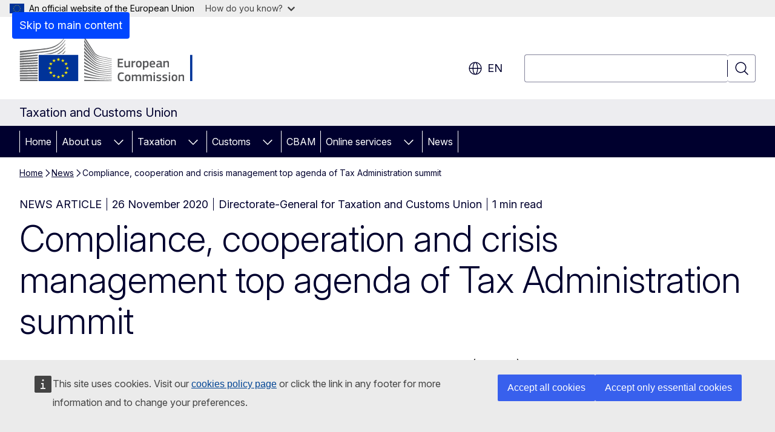

--- FILE ---
content_type: text/javascript; charset=utf-8
request_url: https://ec.europa.eu/wel/surveys/wr_survey03/data/invitation_settings/taxation_and_customs_union/invitation_settings.js?982622v0.63
body_size: 11104
content:
SurveyInvitation.load_invitation_settings_file_callback({
    "defaults": {

        "welcome": {

            "translatable_hrefs": {

                "ec-survey-pop-up-body-privacy-link": "https://ec.europa.eu/eusurvey/home/privacystatement?language=en"
            },
            "css_file": "https://ec.europa.eu/wel/surveys/wr_survey03/data/invitation_settings/eu_online_survey/01/css/main.css",
            "markup": "<div class='ecsi' id='ec-survey-pop-up'> <div class='ecsi-footer' id='ec-survey-pop-up-footer'></div><div class='ecsi-header' id='ec-survey-pop-up-header'> <div class='ecsi-title' id='ec-survey-pop-up-title'></div><div class='ecsi-close' id='ec-survey-pop-up-close'> <a class='ecsi-button-close' id='ec-survey-pop-up-button-close'></a> </div></div><div class='ecsi-body' id='ec-survey-pop-up-body'> <div class='ecsi-body-main-text' id='ec-survey-pop-up-body-main-text'> </div><div class='ecsi-body-checkbox'> <input type='checkbox' class='ecsi-checkbox' id='ec-survey-pop-up-checkbox-accept-terms' name='ec-survey-pop-up-checkbox-accept-terms' value='0'/> <label class='ecsi-body-checkbox-label' id='ec-survey-pop-up-body-checkbox-accept-terms-label' for='ec-survey-pop-up-checkbox-accept-terms'><span id='ec-survey-pop-up-body-privacy-link-pre'></span> <a class='ecsi-body-privacy-link' id='ec-survey-pop-up-body-privacy-link' target='_blank'></a> <span id='ec-survey-pop-up-body-privacy-link-post'></span></label> </div><div class='ecsi-body-buttons' id='ec-survey-pop-up-body-buttons'> <div id='ecsi-body-button-participate-now-wrapper' class='disabled'><a class='ecsi-body-button-participate-after-visit' id='ec-survey-pop-up-body-button-participate-after-visit'></a></div><a class='ecsi-body-button-do-not-participate' id='ec-survey-pop-up-body-button-do-not-participate'></a> </div><div class='ecsi-body-checkbox' id='ec-survey-pop-up-body-checkbox'> <input type='checkbox' class='ecsi-checkbox' id='ec-survey-pop-up-checkbox-do-not-show-again' name='ec-survey-pop-up-checkbox-do-not-show-again' value='0'/> <label class='ecsi-body-checkbox-label' id='ec-survey-pop-up-body-checkbox-label' for='ec-survey-pop-up-checkbox-do-not-show-again'></label> </div><div class='ecsi-body-cookie-disclaimer' id='ec-survey-pop-up-body-cookie-disclaimer'></div></div></div>",
            "translatable_texts": {

                "ec-survey-pop-up-body-checkbox-label": "Don\u2019t ask me about this survey again.",
                "ec-survey-pop-up-body-privacy-link": "Privacy statement",
                "ec-survey-pop-up-body-privacy-link-pre": "I have read and agree with the",
                "ec-survey-pop-up-body-privacy-link-post": "",
                "ec-survey-pop-up-title": "EU/European Commission survey",
                "ec-survey-pop-up-body-button-do-not-participate": "No, thank you",
                "ec-survey-pop-up-button-close": "Close",
                "ec-survey-pop-up-body-button-participate-after-visit": "OK",
                "ec-survey-pop-up-body-cookie-disclaimer": "(A cookie will be created so that you do not receive this message again)",
                "ec-survey-pop-up-body-main-text": "Please help us improve our website by answering a few quick questions – when you leave this site!"
            }
        },
        "reminder": {

            "translatable_hrefs": {

                "ec-survey-pop-up-body-privacy-link": "https://ec.europa.eu/eusurvey/home/privacystatement?language=en",
                "ec-survey-pop-up-body-button-participate-now": "https://ec.europa.eu/eusurvey/runner/ec_taxud_survey_v2?surveylanguage=en"
            },
            "css_file": "https://ec.europa.eu/wel/surveys/wr_survey03/data/invitation_settings/eu_online_survey/01/css/main.css",
            "markup": "<div class='ecsi' id='ec-survey-pop-up'> <div class='ecsi-footer' id='ec-survey-pop-up-footer'></div><div class='ecsi-header' id='ec-survey-pop-up-header'> <div class='ecsi-title' id='ec-survey-pop-up-title'></div><div class='ecsi-close' id='ec-survey-pop-up-close'> <a class='ecsi-button-close' id='ec-survey-pop-up-button-close'></a> </div></div><div class='ecsi-body' id='ec-survey-pop-up-body'> <div class='ecsi-body-main-text' id='ec-survey-pop-up-body-main-text'> </div><div class='ecsi-body-buttons' id='ec-survey-pop-up-body-buttons'> <a class='ecsi-body-button-participate-now' id='ec-survey-pop-up-body-button-participate-now' target='_blank'></a> <a class='ecsi-body-button-escape-invitation-after' id='ec-survey-pop-up-body-button-escape-invitation-after'></a> </div><div class='ecsi-body-privacy' id='ec-survey-pop-up-body-privacy'> <a class='ecsi-body-privacy-link' id='ec-survey-pop-up-body-privacy-link' target='_blank'></a> </div></div></div>",
            "translatable_texts": {

                "ec-survey-pop-up-body-checkbox-label": "Don\u2019t ask me about this survey again.",
                "ec-survey-pop-up-body-button-escape-invitation-after": "No thank you",
                "ec-survey-pop-up-body-privacy-link": "Privacy statement",
                "ec-survey-pop-up-title": "EU/European Commission survey",
                "ec-survey-pop-up-body-main-text": "How satisfied are you with our websites? Take part in this survey and help us improve your experience. No personal data will be collected.",
                "ec-survey-pop-up-button-close": "Close",
                "ec-survey-pop-up-body-button-participate-now": "OK"
            }
        },
        "start_date": "2024-10-07T06:36:40+00:00",
        "end_date": "2025-10-07T06:36:40+00:00",
        "trigger_mode": "trigger_mode_2"
    },
    "bg": {
        "welcome": {
            "translatable_hrefs": {
                "ec-survey-pop-up-body-privacy-link": "https://ec.europa.eu/eusurvey/home/privacystatement?language=bg"
            },
            "translatable_texts": {
                "ec-survey-pop-up-body-checkbox-label": "Не ми задавайте въпроси за това проучване отново.",
                "ec-survey-pop-up-body-privacy-link": "декларацията за поверителност",
                "ec-survey-pop-up-body-privacy-link-pre": "Прочетох и приемам",
                "ec-survey-pop-up-body-privacy-link-post": "",
                "ec-survey-pop-up-title": "Анкета на ЕС/Европейската комисия",
                "ec-survey-pop-up-body-button-do-not-participate": "Не, благодаря",
                "ec-survey-pop-up-button-close": "Close",
                "ec-survey-pop-up-body-button-participate-after-visit": "Да",
                "ec-survey-pop-up-body-cookie-disclaimer": "(Ще бъде създадена бисквитка, за да не получавате това съобщение отново)",
                "ec-survey-pop-up-body-main-text": "Моля, помогнете ни да подобрим уебсайта, като отговорите на няколко кратки въпроса в края на вашето посещение!"
            }
        },
        "reminder": {
            "translatable_hrefs": {
                "ec-survey-pop-up-body-privacy-link": "https://ec.europa.eu/eusurvey/home/privacystatement?language=bg",
                "ec-survey-pop-up-body-button-participate-now": "https://ec.europa.eu/eusurvey/runner/ec_taxud_survey_v2?surveylanguage=bg"
            },
            "translatable_texts": {
                "ec-survey-pop-up-body-button-escape-invitation-after": "Не, благодаря",
                "ec-survey-pop-up-body-privacy-link": "Декларация за поверителност",
                "ec-survey-pop-up-title": "Анкета на ЕС/Европейската комисия",
                "ec-survey-pop-up-body-main-text": "Доколко сте доволен/на от нашите уебсайтове? Участвайте в това проучване и ни помогнете да подобрим преживяването за вас. Няма да бъдат събирани никакви лични данни.",
                "ec-survey-pop-up-button-close": "Не, благодаря",
                "ec-survey-pop-up-body-button-participate-now": "OK"
            }
        }
    },
    "cs": {
        "welcome": {
            "translatable_hrefs": {
                "ec-survey-pop-up-body-privacy-link": "https://ec.europa.eu/eusurvey/home/privacystatement?language=cs"
            },
            "translatable_texts": {
                "ec-survey-pop-up-body-checkbox-label": "Dotaz k tomuto průzkumu již nezobrazovat.",
                "ec-survey-pop-up-body-privacy-link": "prohlášení o ochraně osobních údajů",
                "ec-survey-pop-up-body-privacy-link-pre": "Přečetl(a) jsem si",
                "ec-survey-pop-up-body-privacy-link-post": "a souhlasím s ním",
                "ec-survey-pop-up-title": "Průzkum EU / Evropské komise",
                "ec-survey-pop-up-body-button-do-not-participate": "Ne, děkuji",
                "ec-survey-pop-up-button-close": "Close",
                "ec-survey-pop-up-body-button-participate-after-visit": "OK",
                "ec-survey-pop-up-body-cookie-disclaimer": "(Vytvoří se soubor cookie, abyste již tuto zprávu nedostávali)",
                "ec-survey-pop-up-body-main-text": "Nechcete nám pomoci naše stránky vylepšit? Stačí odpovědět na pár našich otázek, až je budete opouštět!"
            }
        },
        "reminder": {
            "translatable_hrefs": {
                "ec-survey-pop-up-body-privacy-link": "https://ec.europa.eu/eusurvey/home/privacystatement?language=cs",
                "ec-survey-pop-up-body-button-participate-now": "https://ec.europa.eu/eusurvey/runner/ec_taxud_survey_v2?surveylanguage=cs"
            },
            "translatable_texts": {
                "ec-survey-pop-up-body-button-escape-invitation-after": "Ne, děkuji",
                "ec-survey-pop-up-body-privacy-link": "Prohlášení o ochraně osobních údajů",
                "ec-survey-pop-up-title": "Průzkum EU / Evropské komise",
                "ec-survey-pop-up-body-main-text": "Jste s našimi internetovými stránkami spokojeni? Účastí v tomto průzkumu nám pomůžete optimalizovat naše stránky. Nebudou při tom shromažďovány žádné osobní údaje.",
                "ec-survey-pop-up-button-close": "Ne, děkuji",
                "ec-survey-pop-up-body-button-participate-now": "OK"
            }
        }
    },
    "da": {
        "welcome": {
            "translatable_hrefs": {
                "ec-survey-pop-up-body-privacy-link": "https://ec.europa.eu/eusurvey/home/privacystatement?language=da"
            },
            "translatable_texts": {
                "ec-survey-pop-up-body-checkbox-label": "Spørg mig ikke om denne undersøgelse igen.",
                "ec-survey-pop-up-body-privacy-link": "databeskyttelseserklæringen",
                "ec-survey-pop-up-body-privacy-link-pre": "Jeg har læst og er enig i",
                "ec-survey-pop-up-body-privacy-link-post": "",
                "ec-survey-pop-up-title": "EU's/Europa-Kommissionens brugerundersøgelse",
                "ec-survey-pop-up-body-button-do-not-participate": "Nej tak",
                "ec-survey-pop-up-button-close": "Close",
                "ec-survey-pop-up-body-button-participate-after-visit": "Ja selvfølgelig",
                "ec-survey-pop-up-body-cookie-disclaimer": "(En cookie vil blive oprettet, så du ikke modtager denne meddelelse igen)",
                "ec-survey-pop-up-body-main-text": "Hjælp os med at forbedre vores hjemmeside ved at besvare et par spørgsmål – når du forlader siden!"
            }
        },
        "reminder": {
            "translatable_hrefs": {
                "ec-survey-pop-up-body-privacy-link": "https://ec.europa.eu/eusurvey/home/privacystatement?language=da",
                "ec-survey-pop-up-body-button-participate-now": "https://ec.europa.eu/eusurvey/runner/ec_taxud_survey_v2?surveylanguage=da"
            },
            "translatable_texts": {
                "ec-survey-pop-up-body-button-escape-invitation-after": "Nej tak",
                "ec-survey-pop-up-body-privacy-link": "Databeskyttelseserklæring",
                "ec-survey-pop-up-title": "EU's/Europa-Kommissionens brugerundersøgelse",
                "ec-survey-pop-up-body-main-text": "Hvor tilfreds er du med vores websteder? Besvar vores spørgeundersøgelse, og hjælp os med at give dig en bedre oplevelse. Vi indsamler ingen personlige oplysninger.",
                "ec-survey-pop-up-button-close": "Nej tak",
                "ec-survey-pop-up-body-button-participate-now": "Ja selvfølgelig"
            }
        }
    },
    "de": {
        "welcome": {
            "translatable_hrefs": {
                "ec-survey-pop-up-body-privacy-link": "https://ec.europa.eu/eusurvey/home/privacystatement?language=de"
            },
            "translatable_texts": {
                "ec-survey-pop-up-body-checkbox-label": "Weisen Sie mich bitte nicht mehr auf diese Umfrage hin.",
                "ec-survey-pop-up-body-privacy-link": "Datenschutzerklärung",
                "ec-survey-pop-up-body-privacy-link-pre": "Ich habe die",
                "ec-survey-pop-up-body-privacy-link-post": "gelesen und erkläre mich damit einverstanden.",
                "ec-survey-pop-up-title": "Umfrage der EU/Europäischen Kommission",
                "ec-survey-pop-up-body-button-do-not-participate": "Nein danke",
                "ec-survey-pop-up-button-close": "Close",
                "ec-survey-pop-up-body-button-participate-after-visit": "OK",
                "ec-survey-pop-up-body-cookie-disclaimer": "(Ein Cookie wird erstellt, damit Sie diese Nachricht nicht mehr erhalten)",
                "ec-survey-pop-up-body-main-text": "Helfen Sie uns, die Website zu verbessern! Beantworten Sie bitte ein paar kurze Fragen, wenn Sie dieses Portal verlassen."
            }
        },
        "reminder": {
            "translatable_hrefs": {
                "ec-survey-pop-up-body-privacy-link": "https://ec.europa.eu/eusurvey/home/privacystatement?language=de",
                "ec-survey-pop-up-body-button-participate-now": "https://ec.europa.eu/eusurvey/runner/ec_taxud_survey_v2?surveylanguage=de"
            },
            "translatable_texts": {
                "ec-survey-pop-up-body-button-escape-invitation-after": "Nein danke",
                "ec-survey-pop-up-body-privacy-link": "Datenschutz",
                "ec-survey-pop-up-title": "Umfrage der EU/Europäischen Kommission",
                "ec-survey-pop-up-body-main-text": "Wie zufrieden sind Sie mit unseren Websites? Beteiligen Sie sich an unserer Umfrage, damit wir Ihnen künftig besser helfen können. Es werden keine personenbezogenen Daten erfasst.",
                "ec-survey-pop-up-button-close": "Nein danke",
                "ec-survey-pop-up-body-button-participate-now": "OK"
            }
        }
    },
    "el": {
        "welcome": {
            "translatable_hrefs": {
                "ec-survey-pop-up-body-privacy-link": "https://ec.europa.eu/eusurvey/home/privacystatement?language=el"
            },
            "translatable_texts": {
                "ec-survey-pop-up-body-checkbox-label": "Παρακαλώ μην με ξαναρωτήσετε σχετικά με αυτήν την έρευνα.",
                "ec-survey-pop-up-body-privacy-link": "δήλωση περί απορρήτου",
                "ec-survey-pop-up-body-privacy-link-pre": "Διάβασα και συμφωνώ με τη",
                "ec-survey-pop-up-body-privacy-link-post": "",
                "ec-survey-pop-up-title": "Έρευνα της Ευρωπαϊκής Επιτροπής/ΕΕ",
                "ec-survey-pop-up-body-button-do-not-participate": "Όχι ευχαριστώ",
                "ec-survey-pop-up-button-close": "Close",
                "ec-survey-pop-up-body-button-participate-after-visit": "Ναι",
                "ec-survey-pop-up-body-cookie-disclaimer": "(Θα δημιουργηθεί ένα cookie ώστε να μην λάβετε αυτό το μήνυμα ξανά)",
                "ec-survey-pop-up-body-main-text": "Βοηθήστε μας να βελτιώσουμε αυτόν τον ιστότοπο απαντώντας σε μερικές σύντομες ερωτήσεις προτού αποσυνδεθείτε!"
            }
        },
        "reminder": {
            "translatable_hrefs": {
                "ec-survey-pop-up-body-privacy-link": "https://ec.europa.eu/eusurvey/home/privacystatement?language=el",
                "ec-survey-pop-up-body-button-participate-now": "https://ec.europa.eu/eusurvey/runner/ec_taxud_survey_v2?surveylanguage=el"
            },
            "translatable_texts": {
                "ec-survey-pop-up-body-button-escape-invitation-after": "Όχι ευχαριστώ",
                "ec-survey-pop-up-body-privacy-link": "Δήλωση ιδιωτικού απορρήτου",
                "ec-survey-pop-up-title": "Έρευνα της Ευρωπαϊκής Επιτροπής/ΕΕ",
                "ec-survey-pop-up-body-main-text": "Πόσο ικανοποιημένοι είστε από τους ιστότοπούς μας; Πάρτε μέρος σ' αυτή την έρευνα και βοηθήστε μας να σας προσφέρουμε καλύτερες υπηρεσίες. Δεν συλλέγονται προσωπικά δεδομένα.",
                "ec-survey-pop-up-button-close": "Όχι ευχαριστώ",
                "ec-survey-pop-up-body-button-participate-now": "OK"
            }
        }
    },
    "es": {
        "welcome": {
            "translatable_hrefs": {
                "ec-survey-pop-up-body-privacy-link": "https://ec.europa.eu/eusurvey/home/privacystatement?language=es"
            },
            "translatable_texts": {
                "ec-survey-pop-up-body-checkbox-label": "No deseo que se me pregunte más sobre esta encuesta.",
                "ec-survey-pop-up-body-privacy-link": "Cláusula de confidencialidad",
                "ec-survey-pop-up-body-privacy-link-pre": "He leído y acepto la",
                "ec-survey-pop-up-body-privacy-link-post": "",
                "ec-survey-pop-up-title": "Encuesta de la UE / la Comisión Europea",
                "ec-survey-pop-up-body-button-do-not-participate": "No, gracias",
                "ec-survey-pop-up-button-close": "Close",
                "ec-survey-pop-up-body-button-participate-after-visit": "De acuerdo",
                "ec-survey-pop-up-body-cookie-disclaimer": "(Se creará una cookie para que no vuelva a recibir este mensaje)",
                "ec-survey-pop-up-body-main-text": "Por favor, ayúdanos a mejorar nuestra web respondiendo a unas preguntas cortitas… ¡cuando te vayas!"
            }
        },
        "reminder": {
            "translatable_hrefs": {
                "ec-survey-pop-up-body-privacy-link": "https://ec.europa.eu/eusurvey/home/privacystatement?language=es",
                "ec-survey-pop-up-body-button-participate-now": "https://ec.europa.eu/eusurvey/runner/ec_taxud_survey_v2?surveylanguage=es"
            },
            "translatable_texts": {
                "ec-survey-pop-up-body-button-escape-invitation-after": "No, gracias",
                "ec-survey-pop-up-body-privacy-link": "Cláusula de confidencialidad",
                "ec-survey-pop-up-title": "Encuesta de la UE / la Comisión Europea",
                "ec-survey-pop-up-body-main-text": "¿Hasta qué punto le convencen nuestras webs? Participe en esta encuesta y ayúdenos a mejorar su experiencia. No se conservará ningún dato personal.",
                "ec-survey-pop-up-button-close": "No, gracias",
                "ec-survey-pop-up-body-button-participate-now": "De acuerdo"
            }
        }
    },
    "et": {
        "welcome": {
            "translatable_hrefs": {
                "ec-survey-pop-up-body-privacy-link": "https://ec.europa.eu/eusurvey/home/privacystatement?language=et"
            },
            "translatable_texts": {
                "ec-survey-pop-up-body-checkbox-label": "Ärge küsige minult enam selle küsitluse kohta.",
                "ec-survey-pop-up-body-privacy-link": "isikuandmete kaitse põhimõtetega.",
                "ec-survey-pop-up-body-privacy-link-pre": "Olen tutvunud ja nõustun",
                "ec-survey-pop-up-body-privacy-link-post": "",
                "ec-survey-pop-up-title": "ELi / Euroopa Komisjoni küsitlus",
                "ec-survey-pop-up-body-button-do-not-participate": "Tänan, ei",
                "ec-survey-pop-up-button-close": "Close",
                "ec-survey-pop-up-body-button-participate-after-visit": "OK",
                "ec-survey-pop-up-body-cookie-disclaimer": "(Luuakse küpsis, mis tagab, et te ei saa enam seda teadet)",
                "ec-survey-pop-up-body-main-text": "Palun aidake meie veebisaiti täiustada, vastates saidilt lahkudes paarile kiirele küsimusele!"
            }
        },
        "reminder": {
            "translatable_hrefs": {
                "ec-survey-pop-up-body-privacy-link": "https://ec.europa.eu/eusurvey/home/privacystatement?language=et",
                "ec-survey-pop-up-body-button-participate-now": "https://ec.europa.eu/eusurvey/runner/ec_taxud_survey_v2?surveylanguage=et"
            },
            "translatable_texts": {
                "ec-survey-pop-up-body-button-escape-invitation-after": "Tänan, ei",
                "ec-survey-pop-up-body-privacy-link": "Privaatsuspõhimõtted",
                "ec-survey-pop-up-title": "ELi / Euroopa Komisjoni küsitlus",
                "ec-survey-pop-up-body-main-text": "Kui rahul olete meie veebisaitidega? Osalege küsitluses ja aidake meil teenuseid täiustada. Vastajate isikuandmeid ei koguta.",
                "ec-survey-pop-up-button-close": "Tänan, ei",
                "ec-survey-pop-up-body-button-participate-now": "Jah"
            }
        }
    },
    "fi": {
        "welcome": {
            "translatable_hrefs": {
                "ec-survey-pop-up-body-privacy-link": "https://ec.europa.eu/eusurvey/home/privacystatement?language=fi"
            },
            "translatable_texts": {
                "ec-survey-pop-up-body-checkbox-label": "Älä kysy uudestaan tästä kyselystä.",
                "ec-survey-pop-up-body-privacy-link": "tietosuojaselosteen",
                "ec-survey-pop-up-body-privacy-link-pre": "Olen lukenut",
                "ec-survey-pop-up-body-privacy-link-post": "ja hyväksyn sen ehdot",
                "ec-survey-pop-up-title": "EU:n/Euroopan komission kysely",
                "ec-survey-pop-up-body-button-do-not-participate": "Ei kiitos",
                "ec-survey-pop-up-button-close": "Close",
                "ec-survey-pop-up-body-button-participate-after-visit": "OK",
                "ec-survey-pop-up-body-cookie-disclaimer": "(Tietokoneellesi tallennetaan eväste, joka estää sinua saamasta tätä viestiä uudestaan)",
                "ec-survey-pop-up-body-main-text": "Auta meitä kehittämään tätä sivustoa ja vastaa muutamaan kysymykseen sivustolta poistuessasi."
            }
        },
        "reminder": {
            "translatable_hrefs": {
                "ec-survey-pop-up-body-privacy-link": "https://ec.europa.eu/eusurvey/home/privacystatement?language=fi",
                "ec-survey-pop-up-body-button-participate-now": "https://ec.europa.eu/eusurvey/runner/ec_taxud_survey_v2?surveylanguage=fi"
            },
            "translatable_texts": {
                "ec-survey-pop-up-body-button-escape-invitation-after": "Ei kiitos",
                "ec-survey-pop-up-body-privacy-link": "Tietosuojalauseke",
                "ec-survey-pop-up-title": "EU:n/Euroopan komission kysely",
                "ec-survey-pop-up-body-main-text": "Kuinka tyytyväinen olet EU:n/Euroopan komission verkkosivustoihin? Osallistu kyselyyn ja auta meitä kehittämään sivustojamme. Kyselyllä ei kerätä henkilötietoja.",
                "ec-survey-pop-up-button-close": "Ei kiitos",
                "ec-survey-pop-up-body-button-participate-now": "Kyllä"
            }
        }
    },
    "fr": {
        "welcome": {
            "translatable_hrefs": {
                "ec-survey-pop-up-body-privacy-link": "https://ec.europa.eu/eusurvey/home/privacystatement?language=fr"
            },
            "translatable_texts": {
                "ec-survey-pop-up-body-checkbox-label": "Ne plus me proposer de participer à ce sondage.",
                "ec-survey-pop-up-body-privacy-link": "Déclaration de confidentialité",
                "ec-survey-pop-up-body-privacy-link-pre": "J'ai lu et j'accepte la",
                "ec-survey-pop-up-body-privacy-link-post": "",
                "ec-survey-pop-up-title": "Sondage de la Commission européenne/de l’UE",
                "ec-survey-pop-up-body-button-do-not-participate": "Non merci",
                "ec-survey-pop-up-button-close": "Close",
                "ec-survey-pop-up-body-button-participate-after-visit": "OK",
                "ec-survey-pop-up-body-cookie-disclaimer": "(Un cookie sera créé pour que vous ne receviez plus ce message)",
                "ec-survey-pop-up-body-main-text": "Aidez-nous à améliorer notre site en répondant à quelques courtes questions avant de quitter la page!"
            }
        },
        "reminder": {
            "translatable_hrefs": {
                "ec-survey-pop-up-body-privacy-link": "https://ec.europa.eu/eusurvey/home/privacystatement?language=fr",
                "ec-survey-pop-up-body-button-participate-now": "https://ec.europa.eu/eusurvey/runner/ec_taxud_survey_v2?surveylanguage=fr"
            },
            "translatable_texts": {
                "ec-survey-pop-up-body-button-escape-invitation-after": "Non merci",
                "ec-survey-pop-up-body-privacy-link": "Déclaration de confidentialité",
                "ec-survey-pop-up-title": "Sondage de la Commission européenne/de l’UE",
                "ec-survey-pop-up-body-main-text": "Êtes-vous satisfait (e) de nos sites web? Participez à cette enquête pour nous aider à mieux répondre à vos attentes. Aucune donnée à caractère personnel ne sera recueillie.",
                "ec-survey-pop-up-button-close": "Non merci",
                "ec-survey-pop-up-body-button-participate-now": "OK"
            }
        },
    },
    "ga": {
        "welcome": {
            "translatable_hrefs": {
                "ec-survey-pop-up-body-privacy-link": "https://ec.europa.eu/eusurvey/home/privacystatement?language=ga"
            },
            "translatable_texts": {
                "ec-survey-pop-up-body-checkbox-label": "Ná hiarr orm arís an suirbhé seo a dhéanamh.",
                "ec-survey-pop-up-body-privacy-link": "ráiteas príobháideachais",
                "ec-survey-pop-up-body-privacy-link-pre": "Léigh mé an",
                "ec-survey-pop-up-body-privacy-link-post": "agus glacaim leis.",
                "ec-survey-pop-up-title": "Suirbhé de chuid an Aontais Eorpaigh/an Choimisiúin Eorpaigh",
                "ec-survey-pop-up-body-button-do-not-participate": "Níor mhaith liom, go raibh maith agat",
                "ec-survey-pop-up-button-close": "Close",
                "ec-survey-pop-up-body-button-participate-after-visit": "OK",
                "ec-survey-pop-up-body-cookie-disclaimer": "(Cruthófar fianán ionas nach bhfaighidh tú an teachtaireacht seo arís)",
                "ec-survey-pop-up-body-main-text": "Is féidir leat cabhrú linn feabhas a chur ar an suíomh gréasáin seo. Ní gá ach cúpla ceist a fhreagairt ar fhágáil an tsuímh duit!"
            }
        },
        "reminder": {
            "translatable_hrefs": {
                "ec-survey-pop-up-body-privacy-link": "https://ec.europa.eu/eusurvey/home/privacystatement?language=ga",
                "ec-survey-pop-up-body-button-participate-now": "https://ec.europa.eu/eusurvey/runner/ec_taxud_survey_v2?surveylanguage=ga"
            },
            "translatable_texts": {
                "ec-survey-pop-up-body-button-escape-invitation-after": "Níor mhaith liom, go raibh maith agat",
                "ec-survey-pop-up-body-privacy-link": "Ráiteas príobháide",
                "ec-survey-pop-up-title": "Suirbhé de chuid an Aontais Eorpaigh/an Choimisiúin Eorpaigh",
                "ec-survey-pop-up-body-main-text": "Cé chomh sásta agus atá tú lenár suíomhanna gréasáin? Má ghlacann tú páirt sa suirbhé seo, beidh tú ag cabhrú linn ár seirbhísí a chur in oiriúint duit. Ní bhaileofar sonraí pearsanta.",
                "ec-survey-pop-up-button-close": "Níor mhaith liom, go raibh maith agat",
                "ec-survey-pop-up-body-button-participate-now": "OK"
            }
        }
    },
    "hr": {
        "welcome": {
            "translatable_hrefs": {
                "ec-survey-pop-up-body-privacy-link": "https://ec.europa.eu/eusurvey/home/privacystatement?language=hr"
            },
            "translatable_texts": {
                "ec-survey-pop-up-body-checkbox-label": "Nemojte me pitati o ovom istraživanju ponovno.",
                "ec-survey-pop-up-body-privacy-link": "izjavu o zaštiti osobnih podataka",
                "ec-survey-pop-up-body-privacy-link-pre": "Pročitao sam i prihvaćam",
                "ec-survey-pop-up-body-privacy-link-post": "",
                "ec-survey-pop-up-title": "Anketa EU-a / Europske komisije",
                "ec-survey-pop-up-body-button-do-not-participate": "Ne, hvala",
                "ec-survey-pop-up-button-close": "Close",
                "ec-survey-pop-up-body-button-participate-after-visit": "U redu",
                "ec-survey-pop-up-body-cookie-disclaimer": "(Cookie će se stvoriti, tako da ne opet primiti ovu poruku.)",
                "ec-survey-pop-up-body-main-text": "Kako biste nam pomogli poboljšati ovo web-mjesto, molimo vas da prije odlaska odgovorite na nekoliko kratkih pitanja."
            }
        },
        "reminder": {
            "translatable_hrefs": {
                "ec-survey-pop-up-body-privacy-link": "https://ec.europa.eu/eusurvey/home/privacystatement?language=hr",
                "ec-survey-pop-up-body-button-participate-now": "https://ec.europa.eu/eusurvey/runner/ec_taxud_survey_v2?surveylanguage=hr"
            },
            "translatable_texts": {
                "ec-survey-pop-up-body-button-escape-invitation-after": "Ne, hvala",
                "ec-survey-pop-up-body-privacy-link": "Zaštita osobnih podataka.",
                "ec-survey-pop-up-title": "Anketa EU-a / Europske komisije",
                "ec-survey-pop-up-body-main-text": "Jeste li zadovoljni našim stranicama? Ispunite ovu anketu te nam pomozite poboljšati vaše korisničko iskustvo. Ne prikupljamo osobne podatke.",
                "ec-survey-pop-up-button-close": "Ne, hvala",
                "ec-survey-pop-up-body-button-participate-now": "U redu"
            }
        }
    },
    "hu": {
        "welcome": {
            "translatable_hrefs": {
                "ec-survey-pop-up-body-privacy-link": "https://ec.europa.eu/eusurvey/home/privacystatement?language=hu"
            },
            "translatable_texts": {
                "ec-survey-pop-up-body-checkbox-label": "Ne kérdezzen többé a felmérésről.",
                "ec-survey-pop-up-body-privacy-link": "adatvédelmi nyilatkozatot.",
                "ec-survey-pop-up-body-privacy-link-pre": "Elolvastam és elfogadom az",
                "ec-survey-pop-up-body-privacy-link-post": "",
                "ec-survey-pop-up-title": "Segítsen tökéletesíteni honlapunkat!",
                "ec-survey-pop-up-body-button-do-not-participate": "Nem, köszönöm",
                "ec-survey-pop-up-button-close": "Close",
                "ec-survey-pop-up-body-button-participate-after-visit": "OK",
                "ec-survey-pop-up-body-cookie-disclaimer": "(Egy cookie jön létre, így Ön nem kapja meg az üzenetet)",
                "ec-survey-pop-up-body-main-text": "Kérjük, segítsen nekünk a webhely fejlesztésében: válaszoljon néhány rövid kérdésre, mielőtt elhagyná a weboldalt!"
            }
        },
        "reminder": {
            "translatable_hrefs": {
                "ec-survey-pop-up-body-privacy-link": "https://ec.europa.eu/eusurvey/home/privacystatement?language=hu",
                "ec-survey-pop-up-body-button-participate-now": "https://ec.europa.eu/eusurvey/runner/ec_taxud_survey_v2?surveylanguage=hu"
            },
            "translatable_texts": {
                "ec-survey-pop-up-body-button-escape-invitation-after": "Nem, köszönöm",
                "ec-survey-pop-up-body-privacy-link": "Adatvédelmi nyilatkozat",
                "ec-survey-pop-up-title": "Segítsen tökéletesíteni honlapunkat!",
                "ec-survey-pop-up-body-main-text": "Mennyire elégedett weboldalainkkal? Vegyen részt a felmérésben, hogy válaszai alapján tökéletesíteni tudjuk webes felületeinket és tartalmainkat. Személyes adatait nem rögzítjük.",
                "ec-survey-pop-up-button-close": "Nem, köszönöm",
                "ec-survey-pop-up-body-button-participate-now": "OK"
            }
        }
    },
    "it": {
        "welcome": {
            "translatable_hrefs": {
                "ec-survey-pop-up-body-privacy-link": "https://ec.europa.eu/eusurvey/home/privacystatement?language=it"
            },
            "translatable_texts": {
                "ec-survey-pop-up-body-checkbox-label": "Non chiedermi di nuovo di partecipare a questo sondaggio.",
                "ec-survey-pop-up-body-privacy-link": "l’informativa sulla privacy",
                "ec-survey-pop-up-body-privacy-link-pre": "Dichiaro di aver letto e di accettare",
                "ec-survey-pop-up-body-privacy-link-post": "",
                "ec-survey-pop-up-title": "Sondaggio della Commissione europea/UE",
                "ec-survey-pop-up-body-button-do-not-participate": "No grazie",
                "ec-survey-pop-up-button-close": "Close",
                "ec-survey-pop-up-body-button-participate-after-visit": "OK",
                "ec-survey-pop-up-body-cookie-disclaimer": "(Verrà creato un cookie in modo che non riceverai più questo messaggio)",
                "ec-survey-pop-up-body-main-text": "Aiutaci a migliorare il sito rispondendo a qualche breve domanda prima di scollegarti!"
            }
        },
        "reminder": {
            "translatable_hrefs": {
                "ec-survey-pop-up-body-privacy-link": "https://ec.europa.eu/eusurvey/home/privacystatement?language=it",
                "ec-survey-pop-up-body-button-participate-now": "https://ec.europa.eu/eusurvey/runner/ec_taxud_survey_v2?surveylanguage=it"
            },
            "translatable_texts": {
                "ec-survey-pop-up-body-button-escape-invitation-after": "No grazie",
                "ec-survey-pop-up-body-privacy-link": "Tutela dei dati personali",
                "ec-survey-pop-up-title": "Sondaggio della Commissione europea/UE",
                "ec-survey-pop-up-body-main-text": "Quanto sei soddisfatto dei nostri siti web? Prendendo parte a questo sondaggio puoi aiutarci a rispondere meglio alle tue esigenze. Non saranno raccolti dati personali.",
                "ec-survey-pop-up-button-close": "No grazie",
                "ec-survey-pop-up-body-button-participate-now": "OK"
            }
        }
    },
    "lt": {
        "welcome": {
            "translatable_hrefs": {
                "ec-survey-pop-up-body-privacy-link": "https://ec.europa.eu/eusurvey/home/privacystatement?language=lt"
            },
            "translatable_texts": {
                "ec-survey-pop-up-body-checkbox-label": "Daugiau nesiūlyti man šios apklausos.",
                "ec-survey-pop-up-body-privacy-link": "Pareiškimą apie privatumo apsaugą*",
                "ec-survey-pop-up-body-privacy-link-pre": "",
                "ec-survey-pop-up-body-privacy-link-post": "perskaičiau ir su juo sutinku",
                "ec-survey-pop-up-title": "ES / Europos Komisijos apklausa",
                "ec-survey-pop-up-body-button-do-not-participate": "Ačiū, ne",
                "ec-survey-pop-up-button-close": "Close",
                "ec-survey-pop-up-body-button-participate-after-visit": "Gerai",
                "ec-survey-pop-up-body-cookie-disclaimer": "(Kad nebegautumėte šio pranešimo, bus sukurtas slapukas)",
                "ec-survey-pop-up-body-main-text": "Padėkite mums tobulinti svetainę – iš jos išeidami atsakykite į kelis trumpus klausimus."
            }
        },
        "reminder": {
            "translatable_hrefs": {
                "ec-survey-pop-up-body-privacy-link": "https://ec.europa.eu/eusurvey/home/privacystatement?language=lt",
                "ec-survey-pop-up-body-button-participate-now": "https://ec.europa.eu/eusurvey/runner/ec_taxud_survey_v2?surveylanguage=lt"
            },
            "translatable_texts": {
                "ec-survey-pop-up-body-button-escape-invitation-after": "Ačiū, ne",
                "ec-survey-pop-up-body-privacy-link": "Pareiškimas dėl privatumo apsaugos",
                "ec-survey-pop-up-title": "ES / Europos Komisijos apklausa",
                "ec-survey-pop-up-body-main-text": "Ar jūs patenkintas (-a) mūsų interneto svetainėmis? Piedalieties aptaujā un palīdziet mums uzlabot šo vietni! Persondati netiks vākti.",
                "ec-survey-pop-up-button-close": "Ačiū, ne",
                "ec-survey-pop-up-body-button-participate-now": "Gerai"
            }
        }
    },
    "lv": {
        "welcome": {
            "translatable_hrefs": {
                "ec-survey-pop-up-body-privacy-link": "https://ec.europa.eu/eusurvey/home/privacystatement?language=lv"
            },
            "translatable_texts": {
                "ec-survey-pop-up-body-checkbox-label": "Vairs nejautājiet man par šo aptauju.",
                "ec-survey-pop-up-body-privacy-link": "paziņojumu par privātumu",
                "ec-survey-pop-up-body-privacy-link-pre": "Esmu izlasījis",
                "ec-survey-pop-up-body-privacy-link-post": "un tam piekrītu.",
                "ec-survey-pop-up-title": "ES/Eiropas Komisijas anketa",
                "ec-survey-pop-up-body-button-do-not-participate": "Nevēlos atbildēt",
                "ec-survey-pop-up-button-close": "Close",
                "ec-survey-pop-up-body-button-participate-after-visit": "OK",
                "ec-survey-pop-up-body-cookie-disclaimer": "(Lai jūs vairs nesaņemtu šo ziņu, tiks izveidota sīkdatne)",
                "ec-survey-pop-up-body-main-text": "Lūdzam palīdzēt uzlabot mūsu tīmekļa vietni, atbildot uz dažiem īsiem jautājumiem, kad vietni atstāsiet!"
            }
        },
        "reminder": {
            "translatable_hrefs": {
                "ec-survey-pop-up-body-privacy-link": "https://ec.europa.eu/eusurvey/home/privacystatement?language=lv",
                "ec-survey-pop-up-body-button-participate-now": "https://ec.europa.eu/eusurvey/runner/ec_taxud_survey_v2?surveylanguage=lv"
            },
            "translatable_texts": {
                "ec-survey-pop-up-body-button-escape-invitation-after": "Nevēlos atbildēt",
                "ec-survey-pop-up-body-privacy-link": "Paziņojums par privātumu",
                "ec-survey-pop-up-title": "ES/Eiropas Komisijas anketa",
                "ec-survey-pop-up-body-main-text": "Vai esat apmierināts ar mūsu tīmekļa vietnēm? Piedalieties aptaujā un palīdziet mums uzlabot šo vietni! Persondati netiks vākti.",
                "ec-survey-pop-up-button-close": "Nevēlos atbildēt",
                "ec-survey-pop-up-body-button-participate-now": "OK"
            }
        }
    },
    "mt": {
        "welcome": {
            "translatable_hrefs": {
                "ec-survey-pop-up-body-privacy-link": "https://ec.europa.eu/eusurvey/home/privacystatement?language=mt"
            },
            "translatable_texts": {
                "ec-survey-pop-up-body-checkbox-label": "Terġax tistaqsini dwar dan l-istħarriġ.",
                "ec-survey-pop-up-body-privacy-link": "mal-istqarrija ta’ privatezza.",
                "ec-survey-pop-up-body-privacy-link-pre": "Qrajt u naqbel",
                "ec-survey-pop-up-body-privacy-link-post": "",
                "ec-survey-pop-up-title": "Stħarriġ tal-Kummissjoni Ewropea/tal-UE",
                "ec-survey-pop-up-body-button-do-not-participate": "Le grazzi",
                "ec-survey-pop-up-button-close": "Close",
                "ec-survey-pop-up-body-button-participate-after-visit": "Iva",
                "ec-survey-pop-up-body-cookie-disclaimer": "(Sejra tinħoloq cookie sabiex inti ma terġax tirċievi dan il-messaġġ)",
                "ec-survey-pop-up-body-main-text": "Jekk jogħġbok għinna ntejbu s-sit web tagħna billi twieġeb ftit mistoqsijiet ta' malajr – meta tħalli dan is-sit!"
            }
        },
        "reminder": {
            "translatable_hrefs": {
                "ec-survey-pop-up-body-privacy-link": "https://ec.europa.eu/eusurvey/home/privacystatement?language=mt",
                "ec-survey-pop-up-body-button-participate-now": "https://ec.europa.eu/eusurvey/runner/ec_taxud_survey_v2?surveylanguage=mt"
            },
            "translatable_texts": {
                "ec-survey-pop-up-body-button-escape-invitation-after": "Le grazzi",
                "ec-survey-pop-up-body-privacy-link": "Stqarrija dwar il-privatezza",
                "ec-survey-pop-up-title": "Stħarriġ tal-Kummissjoni Ewropea/tal-UE",
                "ec-survey-pop-up-body-main-text": "Kemm int sodisfatt bis-siti web tagħna? Ħu sehem f'dan l-istħarriġ u għinna ntejbu l-esperjenza tiegħek. Mhi se tinġabar ebda data personali.",
                "ec-survey-pop-up-button-close": "Le grazzi",
                "ec-survey-pop-up-body-button-participate-now": "Iva"
            }
        }
    },
    "nl": {
        "welcome": {
            "translatable_hrefs": {
                "ec-survey-pop-up-body-privacy-link": "https://ec.europa.eu/eusurvey/home/privacystatement?language=nl"
            },
            "translatable_texts": {
                "ec-survey-pop-up-body-checkbox-label": "Ik wil geen vragen meer over deze enquête.",
                "ec-survey-pop-up-body-privacy-link": "Privacyverklaring",
                "ec-survey-pop-up-body-privacy-link-pre": "Ik heb de",
                "ec-survey-pop-up-body-privacy-link-post": "gelezen en ga ermee akkoord.",
                "ec-survey-pop-up-title": "Enquête van de EU/Europese Commissie",
                "ec-survey-pop-up-body-button-do-not-participate": "Nee, dank u",
                "ec-survey-pop-up-button-close": "Close",
                "ec-survey-pop-up-body-button-participate-after-visit": "OK",
                "ec-survey-pop-up-body-cookie-disclaimer": "(Er wordt een cookie aangemaakt zodat u dit bericht niet meer te zien krijgt)",
                "ec-survey-pop-up-body-main-text": "Help ons deze website te verbeteren en doe mee aan onze korte exit-enquête!"
            }
        },
        "reminder": {
            "translatable_hrefs": {
                "ec-survey-pop-up-body-privacy-link": "https://ec.europa.eu/eusurvey/home/privacystatement?language=nl",
                "ec-survey-pop-up-body-button-participate-now": "https://ec.europa.eu/eusurvey/runner/ec_taxud_survey_v2?surveylanguage=nl"
            },
            "translatable_texts": {
                "ec-survey-pop-up-body-button-escape-invitation-after": "Nee, dank u",
                "ec-survey-pop-up-body-privacy-link": "Privacyverklaring",
                "ec-survey-pop-up-title": "Enquête van de EU/Europese Commissie",
                "ec-survey-pop-up-body-main-text": "Hoe tevreden bent u over onze websites? Vul deze enquête in en help ons om u beter van dienst te zijn. Er worden geen persoonsgegevens verzameld.",
                "ec-survey-pop-up-button-close": "Nee, dank u",
                "ec-survey-pop-up-body-button-participate-now": "OK"
            }
        }
    },
    "pl": {
        "welcome": {
            "translatable_hrefs": {
                "ec-survey-pop-up-body-privacy-link": "https://ec.europa.eu/eusurvey/home/privacystatement?language=pl"
            },
            "translatable_texts": {
                "ec-survey-pop-up-body-checkbox-label": "Nie pokazuj więcej pytania o tę ankietę.",
                "ec-survey-pop-up-body-privacy-link": "oświadczeniem o ochronie prywatności",
                "ec-survey-pop-up-body-privacy-link-pre": "Zapoznałem(-am) się z",
                "ec-survey-pop-up-body-privacy-link-post": "i akceptuję je.",
                "ec-survey-pop-up-title": "Ankieta Komisji Europejskiej / badanie UE",
                "ec-survey-pop-up-body-button-do-not-participate": "Nie, dziękuję",
                "ec-survey-pop-up-button-close": "Close",
                "ec-survey-pop-up-body-button-participate-after-visit": "OK",
                "ec-survey-pop-up-body-cookie-disclaimer": "(Na twardym dysku komputera zostanie utworzony plik cookie, dzięki czemu już więcej nie otrzymasz tego powiadomienia)",
                "ec-survey-pop-up-body-main-text": "Pomóż nam ulepszyć naszą stronę odpowiedz na kilka krótkich pytań!"
            }
        },
        "reminder": {
            "translatable_hrefs": {
                "ec-survey-pop-up-body-privacy-link": "https://ec.europa.eu/eusurvey/home/privacystatement?language=pl",
                "ec-survey-pop-up-body-button-participate-now": "https://ec.europa.eu/eusurvey/runner/ec_taxud_survey_v2?surveylanguage=pl"
            },
            "translatable_texts": {
                "ec-survey-pop-up-body-button-escape-invitation-after": "Nie, dziękuję",
                "ec-survey-pop-up-body-privacy-link": "Polityka poufności",
                "ec-survey-pop-up-title": "Ankieta Komisji Europejskiej / badanie UE",
                "ec-survey-pop-up-body-main-text": "Czy są Państwo zadowoleni z naszych stron internetowych? Zapraszamy do udziału w ankiecie, dzięki której będziemy mogli udoskonalić nasze strony internetowe. Nie gromadzimy żadnych danych osobowych.",
                "ec-survey-pop-up-button-close": "Nie, dziękuję",
                "ec-survey-pop-up-body-button-participate-now": "OK"
            }
        }
    },
    "pt": {
        "welcome": {
            "translatable_hrefs": {
                "ec-survey-pop-up-body-privacy-link": "https://ec.europa.eu/eusurvey/home/privacystatement?language=pt"
            },
            "translatable_texts": {
                "ec-survey-pop-up-body-checkbox-label": "Não perguntar novamente acerca deste inquérito.",
                "ec-survey-pop-up-body-privacy-link": "Declaração de Privacidade",
                "ec-survey-pop-up-body-privacy-link-pre": "Declaro ter lido e concordar com a",
                "ec-survey-pop-up-body-privacy-link-post": "",
                "ec-survey-pop-up-title": "Inquérito da UE/Comissão Europeia",
                "ec-survey-pop-up-body-button-do-not-participate": "Não, obrigado",
                "ec-survey-pop-up-button-close": "Close",
                "ec-survey-pop-up-body-button-participate-after-visit": "OK",
                "ec-survey-pop-up-body-cookie-disclaimer": "(Será criado um «cookie» para que não volte a receber esta mensagem)",
                "ec-survey-pop-up-body-main-text": "Ajude-nos a melhorar este sítio respondendo a algumas perguntas depois de terminar a sua consulta."
            }
        },
        "reminder": {
            "translatable_hrefs": {
                "ec-survey-pop-up-body-privacy-link": "https://ec.europa.eu/eusurvey/home/privacystatement?language=pt",
                "ec-survey-pop-up-body-button-participate-now": "https://ec.europa.eu/eusurvey/runner/ec_taxud_survey_v2?surveylanguage=pt"
            },
            "translatable_texts": {
                "ec-survey-pop-up-body-button-escape-invitation-after": "Não, obrigado",
                "ec-survey-pop-up-body-privacy-link": "Declaração de Privacidade",
                "ec-survey-pop-up-title": "Inquérito da UE/Comissão Europeia",
                "ec-survey-pop-up-body-main-text": "Qual o seu grau de satisfação com os nossos sítios Web? Participe neste inquérito para nos ajudar a melhorar a sua experiência. Não são recolhidos dados pessoais.",
                "ec-survey-pop-up-button-close": "Não, obrigado",
                "ec-survey-pop-up-body-button-participate-now": "OK"
            }
        }
    },
    "ro": {
        "welcome": {
            "translatable_hrefs": {
                "ec-survey-pop-up-body-privacy-link": "https://ec.europa.eu/eusurvey/home/privacystatement?language=ro"
            },
            "translatable_texts": {
                "ec-survey-pop-up-body-checkbox-label": "Nu mă mai întreba despre acest sondaj.",
                "ec-survey-pop-up-body-privacy-link": "declarația de confidențialitate",
                "ec-survey-pop-up-body-privacy-link-pre": "Am citit și accept",
                "ec-survey-pop-up-body-privacy-link-post": "",
                "ec-survey-pop-up-title": "Sondaj realizat de Comisia Europeană/UE",
                "ec-survey-pop-up-body-button-do-not-participate": "Nu, mulţumesc",
                "ec-survey-pop-up-button-close": "Close",
                "ec-survey-pop-up-body-button-participate-after-visit": "OK",
                "ec-survey-pop-up-body-cookie-disclaimer": "(Va fi creat un cookie pentru a nu mai primi acest mesaj)",
                "ec-survey-pop-up-body-main-text": "Vă rugăm să ne ajutați să îmbunătățim acest site răspunzând la câteva scurte întrebări care se vor afișa când părăsiți site-ul."
            }
        },
        "reminder": {
            "translatable_hrefs": {
                "ec-survey-pop-up-body-privacy-link": "https://ec.europa.eu/eusurvey/home/privacystatement?language=ro",
                "ec-survey-pop-up-body-button-participate-now": "https://ec.europa.eu/eusurvey/runner/ec_taxud_survey_v2?surveylanguage=ro"
            },
            "translatable_texts": {
                "ec-survey-pop-up-body-button-escape-invitation-after": "Nu, mulţumesc",
                "ec-survey-pop-up-body-privacy-link": "Declaraţie de confidenţialitate",
                "ec-survey-pop-up-title": "Sondaj realizat de Comisia Europeană/UE",
                "ec-survey-pop-up-body-main-text": "Cât de mulțumit(ă) sunteți de site-urile noastre? Participați la acest sondaj și ajutați-ne să răspundem mai bine așteptărilor dumneavoastră. Nu colectăm date cu caracter personal.",
                "ec-survey-pop-up-button-close": "Nu, mulţumesc",
                "ec-survey-pop-up-body-button-participate-now": "OK"
            }
        }
    },
    "sk": {
        "welcome": {
            "translatable_hrefs": {
                "ec-survey-pop-up-body-privacy-link": "https://ec.europa.eu/eusurvey/home/privacystatement?language=sk"
            },
            "translatable_texts": {
                "ec-survey-pop-up-body-checkbox-label": "Viac sa nepýtať na tento prieskum.",
                "ec-survey-pop-up-body-privacy-link": "vyhlásenie o ochrane osobných údajov*",
                "ec-survey-pop-up-body-privacy-link-pre": "Prečítal(-a) som si",
                "ec-survey-pop-up-body-privacy-link-post": "a súhlasím s ním.",
                "ec-survey-pop-up-title": "Prieskum EÚ/Európskej komisie",
                "ec-survey-pop-up-body-button-do-not-participate": "Nie, ďakujem",
                "ec-survey-pop-up-button-close": "Close",
                "ec-survey-pop-up-body-button-participate-after-visit": "OK",
                "ec-survey-pop-up-body-cookie-disclaimer": "(Vytvorí sa súbor cookie, vďaka ktorému sa vám už nebude táto správa zobrazovať)",
                "ec-survey-pop-up-body-main-text": "Pomôžte nám zlepšiť našu webovú lokalitu a odpovedzte nám na niekoľko krátkych otázok, ktoré sa zobrazia po ukončení vašej návštevy tejto lokality."
            }
        },
        "reminder": {
            "translatable_hrefs": {
                "ec-survey-pop-up-body-privacy-link": "https://ec.europa.eu/eusurvey/home/privacystatement?language=sk",
                "ec-survey-pop-up-body-button-participate-now": "https://ec.europa.eu/eusurvey/runner/ec_taxud_survey_v2?surveylanguage=sk"
            },
            "translatable_texts": {
                "ec-survey-pop-up-body-button-escape-invitation-after": "Nie, ďakujem",
                "ec-survey-pop-up-body-privacy-link": "Vyhlásenie o ochrane osobných údajov",
                "ec-survey-pop-up-title": "Prieskum EÚ/Európskej komisie",
                "ec-survey-pop-up-body-main-text": "Ako ste spokojný/spokojná s našimi webovými sídlami? Účasťou v tomto prieskume nám pomôžete skvalitniť našu komunikáciu. Nebudeme zbierať žiadne osobné údaje.",
                "ec-survey-pop-up-button-close": "Nie, ďakujem",
                "ec-survey-pop-up-body-button-participate-now": "OK"
            }
        }
    },
    "sl": {
        "welcome": {
            "translatable_hrefs": {
                "ec-survey-pop-up-body-privacy-link": "https://ec.europa.eu/eusurvey/home/privacystatement?language=sl"
            },
            "translatable_texts": {
                "ec-survey-pop-up-body-checkbox-label": "Ne sprašuj me več o tej anketi.",
                "ec-survey-pop-up-body-privacy-link": "izjavo o varstvu osebnih podatkov.",
                "ec-survey-pop-up-body-privacy-link-pre": "Prebral/-a sem in soglašam z",
                "ec-survey-pop-up-body-privacy-link-post": "",
                "ec-survey-pop-up-title": "Anketa EU/Evropske komisije",
                "ec-survey-pop-up-body-button-do-not-participate": "Ne, hvala",
                "ec-survey-pop-up-button-close": "Close",
                "ec-survey-pop-up-body-button-participate-after-visit": "V redu",
                "ec-survey-pop-up-body-cookie-disclaimer": "(Ustvarjen bo piškotek, zato tega sporočila ne boste več prejeli)",
                "ec-survey-pop-up-body-main-text": "Pomagajte nam izboljšati naše spletišče – preden ga zapustite, odgovorite na nekaj kratkih vprašanj!"
            }
        },
        "reminder": {
            "translatable_hrefs": {
                "ec-survey-pop-up-body-privacy-link": "https://ec.europa.eu/eusurvey/home/privacystatement?language=sl",
                "ec-survey-pop-up-body-button-participate-now": "https://ec.europa.eu/eusurvey/runner/ec_taxud_survey_v2?surveylanguage=sl"
            },
            "translatable_texts": {
                "ec-survey-pop-up-body-button-escape-invitation-after": "Ne, hvala",
                "ec-survey-pop-up-body-privacy-link": "Izjava o zasebnosti",
                "ec-survey-pop-up-title": "Anketa EU/Evropske komisije",
                "ec-survey-pop-up-body-main-text": "Ste zadovoljni z našimi spletišči? Sodelujte v tej anketi in nam pomagajte izboljšati uporabniško izkušnjo. Osebnih podatkov ne zbiramo.",
                "ec-survey-pop-up-button-close": "Ne, hvala",
                "ec-survey-pop-up-body-button-participate-now": "V redu"
            }
        }
    },
    "sv": {
        "welcome": {
            "translatable_hrefs": {
                "ec-survey-pop-up-body-privacy-link": "https://ec.europa.eu/eusurvey/home/privacystatement?language=sv"
            },
            "translatable_texts": {
                "ec-survey-pop-up-body-checkbox-label": "Fråga mig inte om denna undersökning igen.",
                "ec-survey-pop-up-body-privacy-link": "reglerna för skydd av personuppgifter",
                "ec-survey-pop-up-body-privacy-link-pre": "Jag har läst och godkänner",
                "ec-survey-pop-up-body-privacy-link-post": "",
                "ec-survey-pop-up-title": " EU/Europeiska kommissionen-enkät",
                "ec-survey-pop-up-body-button-do-not-participate": "Nej tack",
                "ec-survey-pop-up-button-close": "Close",
                "ec-survey-pop-up-body-button-participate-after-visit": "OK",
                "ec-survey-pop-up-body-cookie-disclaimer": "(En cookie kommer skapas så att du inte får det här meddelandet igen)",
                "ec-survey-pop-up-body-main-text": "Hjälp oss att förbättra webbplatsen genom att svara på några korta frågor om ditt besök!"
            }
        },
        "reminder": {
            "translatable_hrefs": {
                "ec-survey-pop-up-body-privacy-link": "https://ec.europa.eu/eusurvey/home/privacystatement?language=sv",
                "ec-survey-pop-up-body-button-participate-now": "https://ec.europa.eu/eusurvey/runner/ec_taxud_survey_v2?surveylanguage=sv"
            },
            "translatable_texts": {
                "ec-survey-pop-up-body-button-escape-invitation-after": "Nej tack",
                "ec-survey-pop-up-body-privacy-link": "Sekretesspolicy",
                "ec-survey-pop-up-title": " EU/Europeiska kommissionen-enkät",
                "ec-survey-pop-up-body-main-text": "Hur nöjd är du med våra webbplatser? Svara på vår enkät och hjälp oss att förbättra våra webbplatser. Vi samlar inte in några personuppgifter.",
                "ec-survey-pop-up-button-close": "Nej tack",
                "ec-survey-pop-up-body-button-participate-now": "OK"
            }
        }
    },

});